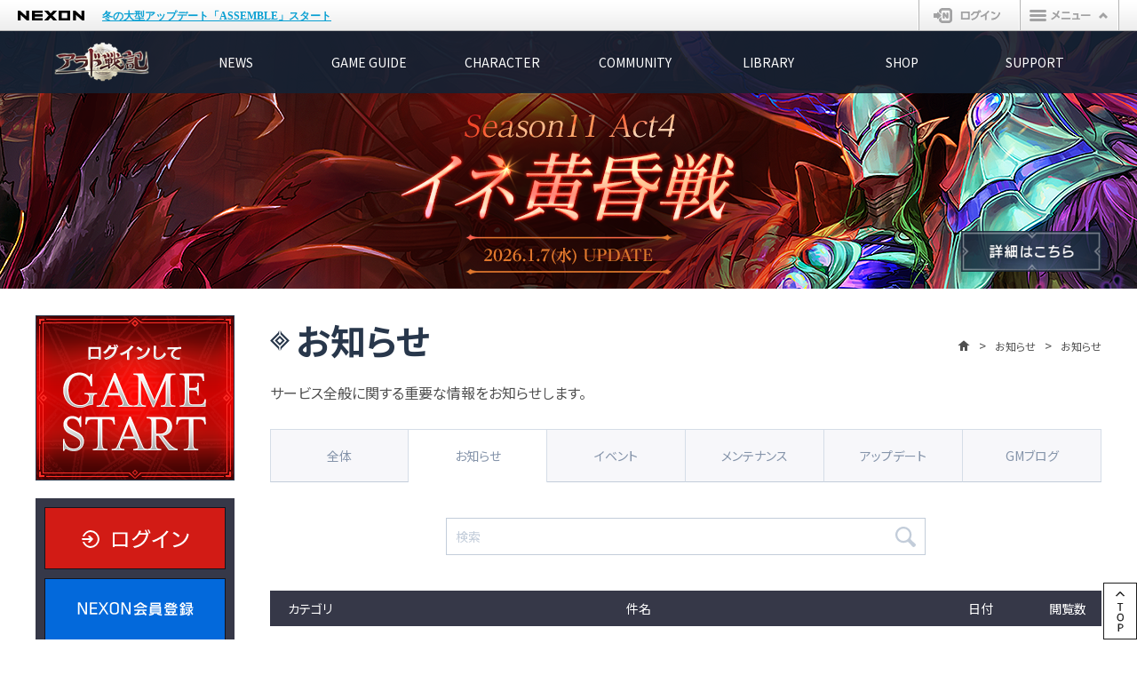

--- FILE ---
content_type: text/html; charset=utf-8
request_url: https://arad.nexon.co.jp/news/notice.aspx?p=4
body_size: 34370
content:


<!doctype html>
<html lang="ja">
<head>
    <meta charset="utf-8">
    
    <meta name="description" content="アラド戦記のお知らせは、重要な最新情報、アップデート、メンテナンス通知を迅速に提供し、プレイヤーにゲーム関連の新しいニュースを知らせます。ゲーム体験向上のための必要情報を提供します。">
    <meta name="keywords" content="お知らせ,オンラインゲーム,アラド戦記,arad,ネクソン,nexon">
    <meta name="robots" content="index,follow">


    <meta name="viewport" content="width=device-width,user-scalable=yes,initial-scale=1.0">

    
    <title>お知らせ | お知らせ | アラド戦記 - 公式サイト</title>

    <link rel="shortcut icon" href="https://static.nexon.co.jp/arad03/common/arad_favi.ico">

    <!-- css common -->
    <link rel="stylesheet" href="https://imgfiles.nexon.co.jp/nxqj/gnb/css/gnb_cdn_http_white.css">
    <link rel="preconnect" href="https://fonts.gstatic.com">
    <link rel="stylesheet" href="https://fonts.googleapis.com/css2?family=Noto+Sans+JP:wght@400;500;700&display=swap">
    <link rel="stylesheet" href="/content/common.css">

    
    <link rel="stylesheet" type="text/css" href="/content/news.css">


    <!-- js common -->
    <script src="https://static.nexon.co.jp/global/lib/jquery/2.1.4/jquery-2.1.4.min.js"></script>
    <script src="https://static.nexon.co.jp/global/lib/jquery.plugin/swiper/8.4.5/swiper-bundle.min.js"></script>
    <script src="/scripts/common.js"></script>
    
    <script src="https://ssl.nexon.com/s1/da/a2s.js"></script>
    <script>
        $(function () { $h.a2s.setClickLog(); })
    </script>
    
        <script src="https://imgfiles.nexon.co.jp/nxqj/gnb/js/gnb_gtm.js"></script>
        
    <!-- Google tag (gtag.js) -->
    <script async src="https://www.googletagmanager.com/gtag/js?id=AW-17120575036"></script>
    <script>
        window.dataLayer = window.dataLayer || [];
        function gtag() { dataLayer.push(arguments); }
        gtag('js', new Date());

        gtag('config', 'AW-17120575036');
    </script>
    

    
<script src="https://platform.nexon.co.jp/Auth/NGM/JS/NGMModuleInfo.js" type="text/javascript"></script>
<script src="https://platform.nexon.co.jp/Auth/NGM/JS/npf_ngm.js" type="text/javascript"></script>
<script src="https://platform.nexon.co.jp/Auth/js/npf_auth_c.js" type="text/javascript"></script>

<script type="text/javascript">
    var ngm_key;
    var game_quick = function () {

    
    alert('ゲームをプレイするにはログインが必要です。\nログインページに移動します。');
    var loginBtnUrl = $('#login-btn').attr('href');
    location.href = loginBtnUrl;
    return false;
    

        try {
            var displayModalPlugin = $(".l-modal > .message")[0] ? true : false;
            if (displayModalPlugin) {
                var datenow = new Date();
                var mcookieslist = document.cookie.split(";");
                document.cookie = "ngmclick=" + datenow + "; path=/; max-age=300;";
                for (var i in mcookieslist) {
                    var cookievalue = mcookieslist[i].split("=");
                    if (cookievalue.length > 1 && cookievalue[0].replace(" ", "") == "ngmclick") {
                        var clicktime = new Date(cookievalue[1]);
                        var checkdate = new Date();
                        checkdate.setMinutes(checkdate.getMinutes() + 5);
                        if (clicktime < checkdate) {
                            document.cookie = "ngmclick=; max-age=0;"
                            modalMessage();
                            break;
                        }
                    }
                }
            }
        } catch (Ex) { }

        game_quick2();
    }

    var game_quick2 = function () {
        try { _uiconv.push({ 'id': 'gamestart_arad', 'lg_id': ''}); } catch (e) { }

        

        ifrm_h01.location.href = '/launcher/game/GameStart.aspx'
    }

    var lp_game_quick = function () {
        game_quick();
    }
</script>


    <!-- SNS -->
    <meta property="og:title" content="アラド戦記 - 公式サイト">
    <meta property="og:type" content="website">
    <meta property="og:url" content="https://arad.nexon.co.jp/">
    <meta property="og:image" content="https://static.nexon.co.jp/arad/ver2023/common/tw.jpg">
    <meta property="og:site_name" content="アラド戦記 - 公式サイト">
    <meta property="og:description" content="限界知らずの豪快さ！オンラインアクションRPGの最高峰を体験せよ！ オンラインゲームの株式会社ネクソンが運営するアクションRPGアラド戦記の公式サイト。">
    <meta name="twitter:card" content="summary_large_image">
    <meta name="twitter:site" content="@DJ_BROTHERS5">
</head>
<body class="nexon">
    
  <!-- Google Tag Manager -->
  <noscript><iframe src="https://www.googletagmanager.com/ns.html?id=GTM-TFJ25H" height="0" width="0" style="display:none;visibility:hidden"></iframe></noscript>
  <script>(function(w,d,s,l,i){w[l]=w[l]||[];w[l].push({'gtm.start':new Date().getTime(),event:'gtm.js'});var f=d.getElementsByTagName(s)[0],j=d.createElement(s),dl=l!='dataLayer'?'&l='+l:'';j.async=true;j.src='https://www.googletagmanager.com/gtm.js?id='+i+dl;f.parentNode.insertBefore(j,f);})(window,document,'script','dataLayer','GTM-TFJ25H');</script>
  <noscript><iframe src="https://www.googletagmanager.com/ns.html?id=GTM-TT89PKW" height="0" width="0" style="display:none;visibility:hidden"></iframe></noscript> 
  <script>(function (w, d, s, l, i) { w[l] = w[l] || []; w[l].push({ 'gtm.start': new Date().getTime(), event: 'gtm.js' }); var f = d.getElementsByTagName(s)[0], j = d.createElement(s), dl = l != 'dataLayer' ? '&l=' + l : ''; j.async = true; j.src = 'https://www.googletagmanager.com/gtm.js?id=' + i + dl; f.parentNode.insertBefore(j, f); })(window, document, 'script', 'dataLayer', 'GTM-TT89PKW');</script>
  <script>(function (w, d, s, l, i) { w[l] = w[l] || []; w[l].push({ 'gtm.start': new Date().getTime(), event: 'gtm.js' }); var f = d.getElementsByTagName(s)[0], j = d.createElement(s), dl = l != 'dataLayer' ? '&l=' + l : ''; j.async = true; j.src = 'https://www.googletagmanager.com/gtm.js?id=' + i + dl; f.parentNode.insertBefore(j, f); })(window, document, 'script', 'dataLayer', 'GTM-PWP6FF9H');</script>
<noscript><iframe src="https://www.googletagmanager.com/ns.html?id=GTM-PWP6FF9H" height="0" width="0" style="display:none;visibility:hidden"></iframe></noscript>

  <!-- End Google Tag Manager -->
    <!-- GNB -->
    
  <div id="gnb-container"></div>
  <script async>WriteGNB(true, false, '', '/login/logoutprocess.aspx');</script>
    <!-- /GNB -->

    <div class="l-wrapper">
        <header class="l-sub-header">
            <div class="common-inner">

                
<div class="gnav">
    <div class="gnav__inner">
        <div class="gnav__logo">
            <h1><a href="/"><span class="hide">アラド戦記</span></a></h1>

            
                <div class="login btn"><a href="https://jp.nexon.com/signin/login/?gm=arad&redirect=http%3a%2f%2farad.nexon.co.jp%2fnews%2fnotice.aspx%3fp%3d4"><span class="hide">ログイン</span></a></div>
            
            

            <div class="btn-sp-menu">
                <span></span>
                <span></span>
                <span></span>
            </div>

        </div>
        <nav class="gnav__main">
            <ul class="category-list">
                <li class="category news current">
                    <a href="/news/all.aspx" class="main-menu">NEWS</a>
                    <ul class="sub-menu">
                        <li><a href="/news/all.aspx" class="js-hover ">全体</a></li>
                        <li><a href="/news/notice.aspx" class="js-hover current">お知らせ</a></li>
                        <li><a href="/news/event.aspx" class="js-hover ">イベント</a></li>
                        <li><a href="/news/maintenance.aspx" class="js-hover ">メンテナンス</a></li>
                        <li><a href="/news/update.aspx" class="js-hover ">アップデート</a></li>
                        <li><a href="/news/gmblog.aspx" class="js-hover ">GMブログ</a></li>
                    </ul>
                </li> 
                <li class="category gameguide ">
                    <a href="/gameguide/about.aspx" class="main-menu">GAME GUIDE</a>
                    <ul class="sub-menu">
                        <li><a href="/gameguide/about.aspx" class="js-hover ">アラド戦記とは</a></li>
                        <li><a href="/gameguide/beginner/guide_list.aspx" class="js-hover ">初心者ガイド</a></li>
                        <li><a href="/gameguide/returnee/guide_list.aspx" class="js-hover ">復帰者ガイド</a></li>
                        <li><a href="/gameguide/buffer_guide.aspx" class="js-hover ">バッファーガイド</a></li>
                        <li><a href="/campaign/202308/seria_newbie.aspx" class="js-hover ">セリアの歓迎：新規</a></li>
                        <li><a href="/campaign/202308/seria_return.aspx" class="js-hover ">セリアの歓迎：復帰</a></li>
                    </ul>
                </li> 
                <li class="category character ">
                    <a href="/character/all.aspx" class="main-menu">CHARACTER</a>
                    <ul class="sub-menu">
                        <li><a href="/character/all.aspx" class="js-hover ">一覧</a></li>
                        <li><a href="/character/ghostknight_m.aspx" class="js-hover ">鬼剣士 (男)</a></li>
                        <li><a href="/character/ghostknight_f.aspx" class="js-hover ">鬼剣士 (女)</a></li>
                        <li><a href="/character/fighter_m.aspx" class="js-hover ">格闘家 (男)</a></li>
                        <li><a href="/character/fighter_f.aspx" class="js-hover ">格闘家 (女)</a></li>
                        <li><a href="/character/gunner_m.aspx" class="js-hover ">ガンナー (男)</a></li>
                        <li><a href="/character/gunner_f.aspx" class="js-hover ">ガンナー (女)</a></li>
                        <li><a href="/character/magician_m.aspx" class="js-hover ">メイジ (男)</a></li>
                        <li><a href="/character/magician_f.aspx" class="js-hover ">メイジ (女)</a></li>
                        <li><a href="/character/priest_m.aspx" class="js-hover ">プリースト (男)</a></li>
                        <li><a href="/character/priest_f.aspx" class="js-hover ">プリースト (女)</a></li>
                        <li><a href="/character/thief_f.aspx" class="js-hover ">シーフ</a></li>
                        <li><a href="/character/darkknight_m.aspx" class="js-hover ">ダークナイト</a></li>
                        <li><a href="/character/creator_f.aspx" class="js-hover ">クリエイター</a></li>
                        <li><a href="/character/knight_f.aspx" class="js-hover ">ナイト</a></li>
                        <li><a href="/character/demoniclancer_m.aspx" class="js-hover ">魔槍士</a></li>
                        <li><a href="/character/gunblader_m.aspx" class="js-hover ">ガンブレーダー</a></li>
                        <li><a href="/character/archer_f.aspx" class="js-hover " target="_top">アーチャー</a></li>
                    </ul>
                </li>  
                <li class="category community ">
                    <a href="/community/pvpranking_tier.aspx" class="main-menu">COMMUNITY</a>
                    <ul class="sub-menu">
                        <li><a href="/community/pvpranking_tier.aspx" class="js-hover ">決闘ランキング</a></li>
                        <li><a href="/community/fame_ranking.aspx" class="js-hover ">名声値ランキング</a></li>
                        <li><a href="/community/community_point.aspx" class="js-hover ">コミュニティポイント</a></li>
                        <li><a href="/community/discord.aspx" class="js-hover ">公式Discordサーバー</a></li>
                    </ul>
                </li>                            
                <li class="category library ">
                    <a href="/library/download.aspx" class="main-menu">LIBRARY</a>
                    <ul class="sub-menu">
                        <li><a href="/library/download.aspx" class="js-hover ">ゲームダウンロード</a></li>
                        <li><a href="/library/movie.aspx" class="js-hover ">ムービー</a></li>
                        <li><a href="/library/wallpaper.aspx" class="js-hover ">壁紙</a></li>
                        <li><a href="/library/comic.aspx" class="js-hover ">コミック</a></li>
                        <li><a href="/library/update.aspx" class="js-hover ">アップデートヒストリー</a></li>
                    </ul>
                </li>    
                <li class="category shop ">
                    <a href="/shop/randomitem.aspx" class="main-menu">SHOP</a>
                    <ul class="sub-menu">
                        <li><a href="/shop/randomitem.aspx" class="js-hover ">ランダム型アイテム</a></li>
                    </ul>
                </li> 
                <li class="category support ">
                    <a href="/support/disconnect_report_regist.aspx" class="main-menu">SUPPORT</a>
                    <ul class="sub-menu">
                        <li><a href="https://support.nexon.co.jp/category/show/3" class="js-hover " target="_blank">よくある質問</a></li>
                        <li><a href="https://jp.nexon.com/support/inquiry/?gm=arad" class="js-hover " target="_blank">お問い合わせ</a></li>
                        <li><a href="/support/disconnect_report_regist.aspx" class="js-hover ">停止ID調査申請</a></li>
                        <li><a href="/support/goblinoff.aspx" class="js-hover ">ゴブリンパッド解除</a></li>
                        <li><a href="/support/coupon.aspx" class="js-hover ">アイテムクーポン</a></li>
                        <li><a href="/support/reward.aspx" class="js-hover ">報酬アイテム</a></li>
                        <li><a href="/support/enquete.aspx" class="js-hover ">アンケート</a></li>
                        <li><a href="/support/entry.aspx" class="js-hover ">応募</a></li>
                    </ul>
                </li> 
            </ul>
        </nav>
    </div>
</div>

                <div class="sub-header-main">

                    <div class="sub-header-main__inner">

                        <div class="update-detail">
                            <h2 class="hide">Season11 Act 4.イネ黄昏戦</h2>
                            
                            <div class="update-detail__link btn"><a href="/update/season11_act4/"><span>詳細はこちら</span></a></div>
                            
                        </div>

                    </div>

                    <div class="update-image-area">
    <div class="update-image-area__img pc" style="background-image: url(https://static.nexon.co.jp/arad/notice/2026/0107/S11A4/bg_260107_season11act4.png );"></div>
    <div class="update-image-area__img sp" style="background-image: url(https://static.nexon.co.jp/arad/notice/2026/0107/S11A4/header_260107_season11act4.png);"></div>
</div>


                </div>

            </div>

        </header>

        <main class="l-sub-main">
            <div class="l-sub-main__inner">
                
    <article>
        <div class="ttl-area">
            <h2 class="ttl-area__ttl">お知らせ</h2>

            
<ul class="ttl-area__breadcrumb">
    <li class="home"><a href="/"><span class="hide">home</span></a></li>
    
    <li><a href="/news/all.aspx">お知らせ</a></li>
    
    <li><span>お知らせ</span></li>
</ul>

        </div>
        <p class="desc-area">サービス全般に関する重要な情報をお知らせします。</p>

        

<ul class="tab">
    <li class="tab__item btn "><a href="/news/all.aspx">全体</a></li>
    <li class="tab__item btn current"><a href="/news/notice.aspx">お知らせ</a></li>
    <li class="tab__item btn "><a href="/news/event.aspx">イベント</a></li>
    <li class="tab__item btn "><a href="/news/maintenance.aspx">メンテナンス</a></li>
    <li class="tab__item btn "><a href="/news/update.aspx">アップデート</a></li>
    <li class="tab__item btn "><a href="/news/gmblog.aspx">GMブログ</a></li>
</ul>


<!--search-->
<script type="text/javascript">
  function bbs_search() {
    var searchword = $("#contents_main_ucNewsList_ucSearch_txtSearch").val().replace(/(^\s+)|(\s+$)/g, "");
    if (searchword == '' || searchword == '検索') {
      alert('検索内容を入力してください。');
      return false;
    }
    if (searchword.length < 2) {
      alert('検索する単語は2文字以上にしてください。');
      return false;
    }
  }
</script>

<div id="contents_main_ucNewsList_ucSearch_pnlSearch" onkeypress="javascript:return WebForm_FireDefaultButton(event, &#39;contents_main_ucNewsList_ucSearch_BtnSearch&#39;)">
	
    <form method="post" action="./notice.aspx?p=4" id="form1">
	<div class="aspNetHidden">
	<input type="hidden" name="__EVENTTARGET" id="__EVENTTARGET" value="" />
	<input type="hidden" name="__EVENTARGUMENT" id="__EVENTARGUMENT" value="" />
	<input type="hidden" name="__VIEWSTATE" id="__VIEWSTATE" value="1fquYcMCfNfaxOVqNxNMsyZadl1TsnNrr/YXnu/vz1X0xYya9mdHmyzmnG2bpTkPr1Hw9wumro+tSlarxJcRF1gxYTnrwEx3X4gtJ4o3pnjwWizthbmymedpPbijvGiPKmNw0+x+dfjSonQS3fvibze4z4lggsusl0wz98QE0Ekkg0GLhK89zZLhWzHQfUdD8Smx9FXzGIILqDdn1Mne0g==" />
	</div>
	
<script type="text/javascript">
//<![CDATA[
var theForm = document.forms['form1'];
	if (!theForm) {
    theForm = document.form1;
}
	function __doPostBack(eventTarget, eventArgument) {
    if (!theForm.onsubmit || (theForm.onsubmit() != false)) {
        theForm.__EVENTTARGET.value = eventTarget;
        theForm.__EVENTARGUMENT.value = eventArgument;
        theForm.submit();
    }
}
	//]]>
</script>

	
<script src="/WebResource.axd?d=pynGkmcFUV13He1Qd6_TZNq2cvPN_ojRiX-XLAdCKYA43v7eJELOMDwvsYl6eYC3P4MfHYgUQB9OVXai8RB52A2&amp;t=638901865900000000" type="text/javascript"></script>

	<div class="aspNetHidden">

		<input type="hidden" name="__VIEWSTATEGENERATOR" id="__VIEWSTATEGENERATOR" value="172540E9" />
		<input type="hidden" name="__EVENTVALIDATION" id="__EVENTVALIDATION" value="iDC6ugoCnoNg5IgQKqC9ou/fezxJZSK2GNH+4KJnZWsQER8seQysIgPDJqAUbcpp1rN6m+WqPh8qsYJbxIQ0WeqgDpUbuxp6Vurgo7Na8zkfk7Mk4bka+l1xt+x/fcd+/0DHp8+6LWAXQGeT6OKiJsuMELNcsj/Vtu0UpaDxUcI=" />
	</div>	
        <input type="hidden" name="ctl00$contents_main$ucNewsList$ucSearch$hidCategory" id="contents_main_ucNewsList_ucSearch_hidCategory" value="1" />        
        <div class="search">
            <input name="ctl00$contents_main$ucNewsList$ucSearch$txtSearch" type="text" id="contents_main_ucNewsList_ucSearch_txtSearch" placeholder="検索" autocomplete="off" />
            <a onclick="return bbs_search();" id="contents_main_ucNewsList_ucSearch_BtnSearch" class="search__btn js-hover" href="javascript:__doPostBack(&#39;ctl00$contents_main$ucNewsList$ucSearch$BtnSearch&#39;,&#39;&#39;)"><span class="hide">検索</span></a>
        </div>
    </form>

</div>


<ul class="news-list-category">
    <li class="news-list-category__item">カテゴリ</li>
    <li class="news-list-category__item">件名</li>
    <li class="news-list-category__item">日付</li>
    <li class="news-list-category__item">閲覧数</li>
</ul>
    

<ul class="news-list">
                
    <li class="news-list__item ">
        <p class="icon news"><span>お知らせ</span></p>
        <p class="subject"><a href="./notice_view.aspx?no=25216">【一部修正：10/29】セリアの定着支援パッケージ</a></p>
        <p class="date">2025-03-26</p>
        <p class="pv">3486</p>
    </li>
                
    <li class="news-list__item ">
        <p class="icon news"><span>お知らせ</span></p>
        <p class="subject"><a href="./notice_view.aspx?no=25201">開発者ノート vol.22</a></p>
        <p class="date">2025-03-21</p>
        <p class="pv">6021</p>
    </li>
                
    <li class="news-list__item ">
        <p class="icon news"><span>お知らせ</span></p>
        <p class="subject"><a href="./notice_view.aspx?no=25195">3月26日メンテナンスにおける注意事項のお知らせ</a></p>
        <p class="date">2025-03-17</p>
        <p class="pv">2573</p>
    </li>
                
    <li class="news-list__item ">
        <p class="icon news"><span>お知らせ</span></p>
        <p class="subject"><a href="./notice_view.aspx?no=25191">マイレージポイントリセット日時のお知らせ</a></p>
        <p class="date">2025-03-17</p>
        <p class="pv">558</p>
    </li>
                
    <li class="news-list__item ">
        <p class="icon news"><span>お知らせ</span></p>
        <p class="subject"><a href="./notice_view.aspx?no=25188">Season11 重泉 THE NEW WAVE　キャンペーン</a></p>
        <p class="date">2025-03-12</p>
        <p class="pv">5248</p>
    </li>
                
    <li class="news-list__item ">
        <p class="icon news"><span>お知らせ</span></p>
        <p class="subject"><a href="./notice_view.aspx?no=25183">アメイジングボックス更新</a></p>
        <p class="date">2025-03-12</p>
        <p class="pv">1592</p>
    </li>
                
    <li class="news-list__item ">
        <p class="icon news"><span>お知らせ</span></p>
        <p class="subject"><a href="./notice_view.aspx?no=25160">ダルビのル・スーベニアコレクション　第二章</a></p>
        <p class="date">2025-02-26</p>
        <p class="pv">2039</p>
    </li>
                
    <li class="news-list__item ">
        <p class="icon news"><span>お知らせ</span></p>
        <p class="subject"><a href="./notice_view.aspx?no=25152">「エル」と一緒に重泉プレビュー！</a></p>
        <p class="date">2025-02-25</p>
        <p class="pv">2275</p>
    </li>
                
    <li class="news-list__item ">
        <p class="icon news"><span>お知らせ</span></p>
        <p class="subject"><a href="./notice_view.aspx?no=25150">【2月26日より順次適用】3月26日(水)アップデートにおける各種変更内容のお知らせ</a></p>
        <p class="date">2025-02-19</p>
        <p class="pv">4788</p>
    </li>
                
    <li class="news-list__item ">
        <p class="icon news"><span>お知らせ</span></p>
        <p class="subject"><a href="./notice_view.aspx?no=25145">現在確認されている問題について</a></p>
        <p class="date">2025-02-13</p>
        <p class="pv">1121</p>
    </li>
                
    <li class="news-list__item ">
        <p class="icon news"><span>お知らせ</span></p>
        <p class="subject"><a href="./notice_view.aspx?no=25141">現在確認されている問題の修正について</a></p>
        <p class="date">2025-02-05</p>
        <p class="pv">1010</p>
    </li>
                
    <li class="news-list__item ">
        <p class="icon news"><span>お知らせ</span></p>
        <p class="subject"><a href="./notice_view.aspx?no=25139">現在確認されている問題の修正について</a></p>
        <p class="date">2025-02-05</p>
        <p class="pv">814</p>
    </li>
                
    <li class="news-list__item ">
        <p class="icon news"><span>お知らせ</span></p>
        <p class="subject"><a href="./notice_view.aspx?no=25137">現在確認されている問題について</a></p>
        <p class="date">2025-02-05</p>
        <p class="pv">917</p>
    </li>
                
    <li class="news-list__item ">
        <p class="icon news"><span>お知らせ</span></p>
        <p class="subject"><a href="./notice_view.aspx?no=25125">ゲーム内での不正行為への対応について</a></p>
        <p class="date">2025-02-04</p>
        <p class="pv">690</p>
    </li>
                
    <li class="news-list__item ">
        <p class="icon news"><span>お知らせ</span></p>
        <p class="subject"><a href="./notice_view.aspx?no=25118">激波！女格闘家パッケージ</a></p>
        <p class="date">2025-01-22</p>
        <p class="pv">2833</p>
    </li>
                
    <li class="news-list__item ">
        <p class="icon news"><span>お知らせ</span></p>
        <p class="subject"><a href="./notice_view.aspx?no=25115">アラドパス2025シーズン1</a></p>
        <p class="date">2025-01-22</p>
        <p class="pv">2608</p>
    </li>
                
    <li class="news-list__item ">
        <p class="icon news"><span>お知らせ</span></p>
        <p class="subject"><a href="./notice_view.aspx?no=25105">開発者ノートvol.21</a></p>
        <p class="date">2025-01-17</p>
        <p class="pv">3103</p>
    </li>
                
    <li class="news-list__item ">
        <p class="icon news"><span>お知らせ</span></p>
        <p class="subject"><a href="./notice_view.aspx?no=25097">2024 ARAD AWARDS　受賞者の報酬配布に関して</a></p>
        <p class="date">2025-01-08</p>
        <p class="pv">813</p>
    </li>
                
    <li class="news-list__item ">
        <p class="icon news"><span>お知らせ</span></p>
        <p class="subject"><a href="./notice_view.aspx?no=25096">[1/22 更新] アメイジングボックス更新</a></p>
        <p class="date">2025-01-08</p>
        <p class="pv">2159</p>
    </li>
                
    <li class="news-list__item ">
        <p class="icon news"><span>お知らせ</span></p>
        <p class="subject"><a href="./notice_view.aspx?no=25087">ゲーム内での不正行為への対応について</a></p>
        <p class="date">2025-01-07</p>
        <p class="pv">636</p>
    </li>
    
</ul>

<div class="pager">
    <div class="pager__first btn"><a href= "/news/notice.aspx"><span class="hide">最初へ</span></a></div>
    <div class="pager__prev btn "><a href="/news/notice.aspx"><span class="hide">前へ</span></a></div>

    <ol class="pager__list">
        <li class="btn  "><a href="/news/notice.aspx" >1</a></li><li class="btn  "><a href="/news/notice.aspx?p=2" >2</a></li><li class="btn  "><a href="/news/notice.aspx?p=3" >3</a></li><li class="btn current "><a href="/news/notice.aspx?p=4" >4</a></li><li class="btn  "><a href="/news/notice.aspx?p=5" >5</a></li>
    </ol>

    <div class="pager__next btn "><a href="/news/notice.aspx?p=6"><span class="hide">次へ</span></a></div>
    <div class="pager__last btn"><a href="/news/notice.aspx?p=185"><span class="hide">最後へ</span></a></div>
</div>


    </article>

    
                

<div class="l-side-area">

    
    
    <script type="text/javascript">
        var clickLoginBtn = function () {
            try{
                _uiconv.push({ 'id': 'web_login_arad', 'lg_id': '' });
            } catch (e) { }
            return true;
        }

        var openidLogin = function () {
            try{
                _uiconv.push({ 'id': 'web_login_arad', 'lg_id': '' });
            } catch (e) { }
            return true;
        }
    </script>

    <div class="login-area">
        <div class="login-area__gamestart gs-login btn"><a href="#" onclick="game_quick();return false;"><span>ログインしてGAME START</span></a></div>

        <div class="login-area__logout">
            <div class="btn-link login btn"><a href="https://jp.nexon.com/signin/login/?gm=arad&redirect=http%3a%2f%2farad.nexon.co.jp%2fnews%2fnotice.aspx%3fp%3d4" onclick="return clickLoginBtn();" id="login-btn"><span>ログイン</span></a></div>
            <div class="btn-link reg btn"><a href="https://jp.nexon.com/regist/?gm=arad" onclick="_uiconv.push({ 'id': 'idregist_arad', 'lg_id': '' });" target="_blank"><span>NEXON会員登録</span></a></div>
        </div>
    </div>





    <div class="sidemenu">
        
    <h3 class="sidemenu__sttl">お知らせ</h3>
    <ul class="sidemenu__list">
        <li class=""><a href="/news/all.aspx">全体</a></li>
        <li class="current"><a href="/news/notice.aspx">お知らせ</a></li>
        <li class=""><a href="/news/event.aspx">イベント</a></li>
        <li class=""><a href="/news/maintenance.aspx">メンテナンス</a></li>
        <li class=""><a href="/news/update.aspx">アップデート</a></li>
        <li class=""><a href="/news/gmblog.aspx">GMブログ</a></li>
    </ul>













        

<script>
    $(function () {
        // UserInsight
        $('.ui-common-download').on('click', function () {
            try {
                _uiconv.push({ 'id': 'common_arad', 'lg_id': '', 'free_1': 'download', 'free_2': 'btn' });
            } catch (e) {
            }
        });

        $('.ui-common-reward').on('click', function () {
            try {
                _uiconv.push({ 'id': 'common_arad', 'lg_id': '', 'free_1': 'reward', 'free_2': 'btn' });
            } catch (e) {
            }
        });

        $('.ui-common-community_point').on('click', function () {
            try {
                _uiconv.push({ 'id': 'common_arad', 'lg_id': '', 'free_1': 'community_point', 'free_2': 'btn' });
            } catch (e) {
            }
        });

        $('.ui-common-entry').on('click', function () {
            try {
                _uiconv.push({ 'id': 'common_arad', 'lg_id': '', 'free_1': 'entry', 'free_2': 'btn' });
            } catch (e) {
            }
        });

        $('.ui-common-enquete').on('click', function () {
            try {
                _uiconv.push({ 'id': 'common_arad', 'lg_id': '', 'free_1': 'enquete', 'free_2': 'btn' });
            } catch (e) {
            }
        });

        $('.ui-common-onetimepassword').on('click', function () {
            try {
                _uiconv.push({ 'id': 'common_arad', 'lg_id': '', 'free_1': 'onetimepassword', 'free_2': 'btn' });
            } catch (e) {
            }
        });

        $('.ui-common-netcafe').on('click', function () {
            try {
                _uiconv.push({ 'id': 'common_arad', 'lg_id': '', 'free_1': 'netcafe', 'free_2': 'btn' });
            } catch (e) {
            }
        });
    });
</script>
<ul class="sidemenu-other">
    <li class="sidemenu-other__item btn game-dl"><a href="/library/download.aspx" class="ui-common-download"><span>ゲームダウンロード</span></a></li>
    <li class="sidemenu-other__item btn n-point"><a href="https://jp.nexon.com/point/" target="_blank"><span>NEXONポイントチャージ</span></a></li>
    <li class="sidemenu-other__item btn reward"><a href="/support/reward.aspx" class="ui-common-reward"><span>報酬アイテム</span></a></li>
    <li class="sidemenu-other__item btn c-point"><a href="/community/community_point.aspx" class="ui-common-community_point"><span>コミュニティポイント</span></a></li>
    <li class="sidemenu-other__item btn app"><a href="/support/entry.aspx" class="ui-common-entry"><span>応募</span></a></li>
    <li class="sidemenu-other__item btn survey"><a href="/support/enquete.aspx" class="ui-common-enquete"><span>アンケート</span></a></li>
    <li class="sidemenu-other__item btn otp"><a href="https://arad.nexon.co.jp/news/notice_view.aspx?no=2984" target="_self" class="ui-common-onetimepassword"><span>ワンタイムパスワード特典</span></a>
</ul>

    </div>

</div>

            </div>

		    <div class="btn-pgtp-area">
			    <div class="btn-pgtp-area__btn fixed btn"><a href="#" class="js-scroll-top"><span class="hide">上へ戻る</span></a></div>
		    </div>	

        </main>

        
<footer class="l-footer">
    <ul>
<li><a href="https://www.nexon.co.jp/" target="_blank">運営会社</a></li>
<li><a href="https://jp.nexon.com/rule/agreement.aspx">利用規約</a></li>
<li><a href="https://www.nexon.co.jp/privacypolicy/" target="_blank">プライバシーポリシー</a></li>
<li><a href="https://jp.nexon.com/rule/tokusyo.aspx">特定商取引法に基づく表記</a></li>
<li><a href="https://jp.nexon.com/rule/settlement.aspx">資金決済法に基づく表記</a></li>
<li><a href="https://jp.nexon.com/rule/copyright.aspx">著作権ガイドライン</a></li>
<li><a href="https://jp.nexon.com/rule/customer-harassment">カスタマーハラスメント対応方針</a></li>
<li><a href="https://www.nexon.co.jp/ir/" target="_blank">IR情報</a></li>
<li><a href="https://recruit.nexon.co.jp/" target="_blank">採用情報</a></li>
</ul>

    <p class="link-nexon"><a href="https://jp.nexon.com/" target="_blank">オンラインゲームはネクソン</a></p>
    <p class="copy">&copy; 2009 NEOPLE Inc. and NEXON Co., Ltd. All Rights Reserved.</p>
    <div class="logo-nexon"><span class="hide">NEXON</span></div>

</footer>

        
<div class="l-modal">

    <div class="modal youtube">
        <div class="modal__inner">
            <div class="modal__body">
                <div class="youtube-player"></div>
                <div class="close btn"><button class="js-hover" onclick="javascript:modalClose();"><span class="hide">×</span></button></div>
            </div>
        </div>
    </div>

    <div class="modal message">
        <div class="modal__inner">
            <div class="modal__body">
                <div class="common-message">
                    <h2>ゲームの起動を待っています</h2>
                    <p>しばらく待ってもゲームが自動的に起動されない場合は、<a href="/library/download.aspx">専用プラグイン</a>をインストールしてください。<br>
                    専用プラグインをインストールしても問題が解決しない場合は、<a href="https://jp.nexon.com/support" target="_blank">サポート</a>までお問い合わせください。</p>
                </div>
                <div class="close btn"><button class="js-hover" onclick="javascript:modalClose();"><span class="hide">×</span></button></div>
            </div>
        </div>
    </div> 

    

    
</div>


        <iframe id="ifrm_h01" name="ifrm_h01" title="gamestart" style="display: none;" src="about:blank"></iframe>
        
        

    </div>
</body>
</html>


--- FILE ---
content_type: text/css
request_url: https://arad.nexon.co.jp/content/news.css
body_size: 19693
content:
@charset "UTF-8";
/******************************************************************************
contents
******************************************************************************/
.tab {
  display: flex;
  padding-bottom: 40px;
}
.tab__item {
  position: relative;
  width: 156px;
  height: 0;
  padding-top: 60px;
}
.tab__item a, .tab__item span {
  display: flex;
  justify-content: center;
  align-items: center;
  background: #f7f7fa;
  color: #8594aa;
  border-top: 1px solid #d5dde7;
  border-right: 1px solid #d5dde7;
  border-bottom: 1px solid #c3cdda;
  transition: all 0.3s linear;
  font-size: 14px;
}
.tab__item a.is-hover, .tab__item span.is-hover {
  background: #ebebf3;
}
.tab__item a::after, .tab__item span::after {
  content: "";
  position: absolute;
  top: 0;
  left: 0;
  width: 100%;
  height: 0;
  padding-top: 1px;
  background: #fff;
}
.tab__item:first-child a {
  border-left: 1px solid #d5dde7;
}
.tab__item.current a {
  background: #fff;
  border-bottom: none;
}
.tab__item.current a::after {
  content: none;
}

.search {
  position: relative;
  width: 540px;
  height: 0;
  margin: 0 auto 40px;
  padding-top: 40px;
  border: 1px solid #c3cdda;
}
.search input {
  display: block;
  position: absolute;
  top: 0;
  left: 0;
  width: 100%;
  height: 100%;
  padding: 0 40px 0 10px;
  border: none;
  appearance: none;
  color: #505050;
  font-size: 14px;
}
.search__btn {
  display: block;
  position: absolute;
  top: 9px;
  right: 10px;
  width: 23px;
  height: 0;
  padding: 23px 0 0 0;
}
.search__btn::before, .search__btn::after {
  content: "";
  position: absolute;
  top: 0;
  left: 0;
  width: 100%;
  height: 100%;
  transition: all 0.1s linear;
}
.search__btn::before {
  background: url(https://static.nexon.co.jp/arad/ver2023/common//icon_search_hover.svg) no-repeat 0 0/100% 200%;
}
.search__btn::after {
  opacity: 0;
  background: url(https://static.nexon.co.jp/arad/ver2023/common//icon_search_hover.svg) no-repeat 0 bottom/100% 200%;
}
.search__btn.is-hover::before {
  opacity: 0;
}
.search__btn.is-hover::after {
  opacity: 1;
}

.txt-error {
  padding-top: 50px;
  text-align: center;
  font-size: 18px;
  color: #505050;
}

.news-list-category {
  display: flex;
  background: #363848;
}
.news-list-category__item {
  display: flex;
  height: 40px;
  justify-content: center;
  align-items: center;
  text-align: center;
  color: #fff;
}
.news-list-category__item:nth-child(1) {
  width: 90px;
}
.news-list-category__item:nth-child(2) {
  width: 650px;
}
.news-list-category__item:nth-child(3) {
  width: 120px;
}
.news-list-category__item:nth-child(4) {
  width: 76px;
}

.news-list__item {
  display: flex;
  flex-wrap: nowrap;
  padding: 18px 0;
  border-bottom: 1px solid #e1e1e1;
}
.news-list__item .icon {
  position: relative;
  width: 90px;
  height: 0;
  margin-right: 20px;
  padding-top: 20px;
}
.news-list__item .icon span {
  display: flex;
  justify-content: center;
  align-items: center;
  position: absolute;
  top: 0;
  left: 0;
  width: 100%;
  height: 100%;
  font-size: 12px;
  letter-spacing: -0.01em;
  color: #fff;
}
.news-list__item .icon.maintenance {
  background: url(https://static.nexon.co.jp/arad/ver2023/common/icon_news_bg_maintenance.svg) no-repeat 0 0/contain;
}
.news-list__item .icon.event {
  background: url(https://static.nexon.co.jp/arad/ver2023/common/icon_news_bg_event.svg) no-repeat 0 0/contain;
}
.news-list__item .icon.update {
  background: url(https://static.nexon.co.jp/arad/ver2023/common/icon_news_bg_update.svg) no-repeat 0 0/contain;
}
.news-list__item .icon.news {
  background: url(https://static.nexon.co.jp/arad/ver2023/common/icon_news_bg_news.svg) no-repeat 0 0/contain;
}
.news-list__item .icon.nexon {
  background: url(https://static.nexon.co.jp/arad/ver2023/common/icon_news_bg_nexon.svg) no-repeat 0 0/contain;
}
.news-list__item .icon.blog {
  background: url(https://static.nexon.co.jp/arad/ver2023/common/icon_news_bg_blog.svg) no-repeat 0 0/contain;
}
.news-list__item .subject {
  width: 630px;
}
.news-list__item .subject a {
  position: relative;
  display: inline-block;
  max-width: 600px;
  text-overflow: ellipsis;
  overflow: hidden;
  white-space: nowrap;
  padding-right: 20px;
  font-size: 14px;
  letter-spacing: 0.05em;
  color: #505050;
}
.news-list__item .subject a:hover {
  text-decoration: underline;
}
.news-list__item.new .subject a::after {
  content: "";
  position: absolute;
  top: 0;
  right: 0;
  width: 14px;
  height: 0;
  padding-top: 18px;
  background: url(https://static.nexon.co.jp/arad/ver2023/common/icon_new.svg) no-repeat 0 0/contain;
}
.news-list__item .date {
  position: relative;
  width: 120px;
  font-size: 14px;
  letter-spacing: 0.05em;
  color: #505050;
  text-align: center;
}
.news-list__item .pv {
  position: relative;
  width: 76px;
  font-size: 14px;
  letter-spacing: 0.05em;
  color: #505050;
  text-align: center;
}

/*******************************
view
*******************************/
.news-list-view {
  padding-bottom: 20px;
}
.news-list-view__item {
  display: flex;
  flex-wrap: nowrap;
  padding: 18px 20px;
  background: #f7f7fa;
  border-top: 1px solid #c3cdda;
}
.news-list-view__item .icon {
  position: relative;
  width: 90px;
  height: 0;
  margin-right: 10px;
  padding-top: 20px;
}
.news-list-view__item .icon span {
  display: flex;
  justify-content: center;
  align-items: center;
  position: absolute;
  top: 0;
  left: 0;
  width: 100%;
  height: 100%;
  font-size: 12px;
  letter-spacing: -0.01em;
  color: #fff;
}
.news-list-view__item .icon.maintenance {
  background: url(https://static.nexon.co.jp/arad/ver2023/common/icon_news_bg_maintenance.svg) no-repeat 0 0/contain;
}
.news-list-view__item .icon.event {
  background: url(https://static.nexon.co.jp/arad/ver2023/common/icon_news_bg_event.svg) no-repeat 0 0/contain;
}
.news-list-view__item .icon.update {
  background: url(https://static.nexon.co.jp/arad/ver2023/common/icon_news_bg_update.svg) no-repeat 0 0/contain;
}
.news-list-view__item .icon.news {
  background: url(https://static.nexon.co.jp/arad/ver2023/common/icon_news_bg_news.svg) no-repeat 0 0/contain;
}
.news-list-view__item .icon.nexon {
  background: url(https://static.nexon.co.jp/arad/ver2023/common/icon_news_bg_nexon.svg) no-repeat 0 0/contain;
}
.news-list-view__item .icon.blog {
  background: url(https://static.nexon.co.jp/arad/ver2023/common/icon_news_bg_blog.svg) no-repeat 0 0/contain;
}
.news-list-view__item .subject {
  width: 560px;
  padding-right: 20px;
  font-size: 14px;
  letter-spacing: 0.05em;
  color: #505050;
}
.news-list-view__item .date {
  margin-left: auto;
  padding-right: 10px;
  font-size: 14px;
  letter-spacing: 0.05em;
  color: #969595;
  white-space: nowrap;
}

.view-detail {
  position: relative;
  width: 100%;
  padding: 0 20px 35px;
  border-bottom: 1px solid #b7b7b7;
  font-size: 16px;
}
.view-detail .sttl {
  position: relative;
  display: flex;
  width: 100%;
  margin-bottom: 30px;
  padding-left: 19px;
  height: 48px;
  background: #363848;
  font-size: 20px;
  align-items: center;
  color: #fff;
  overflow: hidden;
  z-index: 1;
}
.view-detail .sttl::after {
  content: "";
  position: absolute;
  top: -1px;
  right: -7px;
  width: 65px;
  height: 58px;
  background: url(https://static.nexon.co.jp/arad/ver2023/news/sttl_icon_gear02.png) no-repeat 0 0/contain;
  z-index: -1;
}
.view-detail .sttl span {
  position: relative;
  display: inline-block;
  z-index: 1;
}
.view-detail .ssttl {
  margin-bottom: 30px;
  font-size: 18px;
  font-weight: bold;
}
.view-detail .ssttl-line {
  position: relative;
  width: 100%;
  margin-bottom: 30px;
  padding: 0 0 6px 0;
  color: #363848;
  font-size: 18px;
  border-bottom: 1px solid #363848;
}
.view-detail .ssttl-line::before {
  content: "";
  position: relative;
  top: 2px;
  display: inline-block;
  width: 4px;
  height: 0;
  margin-right: 5px;
  padding-top: 18px;
  background: #363848;
}
.view-detail .txt {
  padding-bottom: 30px;
  font-size: 16px;
}
.view-detail .line {
  display: block;
  margin-bottom: 30px;
  border-top: 1px solid #363848;
  border-left: none;
  border-right: none;
  border-bottom: none;
}
.view-detail .bold {
  font-weight: bold;
}
.view-detail .small {
  font-size: 14px;
}
.view-detail .big {
  font-size: 20px;
}
.view-detail .red {
  color: #e50101;
}
.view-detail .bg-yellow {
  background: #fffc00;
}
.view-detail a {
  color: #1558d6;
  text-decoration: underline;
}
.view-detail a:hover {
  text-decoration: none;
}
.view-detail .image {
  position: relative;
  margin-bottom: 30px;
}
.view-detail .image img {
  width: 100%;
  height: auto;
}
.view-detail .table {
  position: relative;
  width: 100%;
  margin-bottom: 30px;
}
.view-detail .table table {
  width: 100%;
  border-collapse: collapse;
}
.view-detail .table table th {
  padding: 20px;
  text-align: center;
  border: 1px solid #505261;
  background: #363848;
  color: #fff;
  font-weight: normal;
}
.view-detail .table table td {
  padding: 20px;
  border: 1px solid #505261;
}
.view-detail .table-scroll {
  position: relative;
  width: 100%;
  margin-bottom: 30px;
}
.view-detail .table-scroll table {
  width: 100%;
  border-collapse: collapse;
  white-space: nowrap;
}
.view-detail .table-scroll table th {
  padding: 20px;
  text-align: center;
  border: 1px solid #505261;
  background: #363848;
  color: #fff;
  font-weight: normal;
}
.view-detail .table-scroll table td {
  padding: 20px;
  border: 1px solid #505261;
}
.view-detail .box-border-type {
  position: relative;
  width: 100%;
  padding: 20px;
  margin-bottom: 30px;
  border: 1px solid #4c607b;
  line-height: 2;
}
.view-detail .box-border-type-at {
  position: relative;
  width: 100%;
  padding: 20px;
  margin-bottom: 30px;
  border: 1px solid #e50101;
  line-height: 2;
  color: #e50101;
}
.view-detail .box-border-type-at .at {
  position: relative;
  padding-bottom: 10px;
  font-size: 22px;
  font-weight: bold;
  color: #e50101;
}
.view-detail .box-border-type-at .at:before {
  content: "";
  display: inline-block;
  width: 26px;
  height: 0;
  margin-right: 10px;
  padding-top: 23px;
  background: url(https://static.nexon.co.jp/arad/ver2023/common//icon_at.svg) no-repeat 0 0/contain;
}
.view-detail .accordion {
  display: block;
  margin-bottom: 20px;
  padding: 20px;
  border: 1px solid #4c607b;
  cursor: pointer;
}
.view-detail .accordion summary {
  display: block;
}
.view-detail .accordion summary::selection {
  background-color: #fff;
}
.view-detail .accordion summary::-webkit-details-marker {
  display: none;
}
.view-detail .accordion summary::before {
  content: "＋";
  display: inline-block;
  margin-right: 10px;
  font-weight: bold;
}
.view-detail .accordion div {
  margin-top: 10px;
  padding: 20px;
  background: #f7f7fa;
}
.view-detail .accordion[open] summary::before {
  content: "－";
}

.back-list {
  position: relative;
  width: 190px;
  height: 0;
  margin: 46px auto 0;
  padding-top: 46px;
}
.back-list a {
  background: url(https://static.nexon.co.jp/arad/ver2023/news/btn_back_list.png) no-repeat 0 0/100% 200%;
}
.back-list a::after {
  background: url(https://static.nexon.co.jp/arad/ver2023/news/btn_back_list.png) no-repeat 0 bottom/100% 200%;
}

@media (max-width: 750px) {
  body.nexon {
    /******************************************************************************
    contents
    ******************************************************************************/
    /*******************************
    view
    *******************************/
  }
  body.nexon .tab {
    padding-bottom: 7.2463768116%;
    flex-wrap: wrap;
    justify-content: space-between;
  }
  body.nexon .tab__item {
    width: 30.4347826087%;
    margin-bottom: 4.347826087%;
    padding-top: 8.6956521739%;
  }
  body.nexon .tab__item a, body.nexon .tab__item span {
    background: #c3c3c3;
    color: #fff;
    border: none;
    font-size: 3.2vw;
  }
  body.nexon .tab__item a.is-hover, body.nexon .tab__item span.is-hover {
    background: #363848;
  }
  body.nexon .tab__item a::after, body.nexon .tab__item span::after {
    content: none;
  }
  body.nexon .tab__item:first-child a {
    border: none;
  }
  body.nexon .tab__item.current a {
    background: #363848;
  }
  body.nexon .search {
    width: 100%;
    padding-top: 8vw;
  }
  body.nexon .search input {
    width: 100%;
    height: 100%;
    padding: 0 8vw 0 2.6666666667vw;
    font-size: 18px;
  }
  body.nexon .search__btn {
    top: 1.4666666667vw;
    right: 1.8666666667vw;
    width: 5.2vw;
    padding-top: 5.2vw;
  }
  body.nexon .news-list-category {
    display: none;
  }
  body.nexon .txt-error {
    padding-top: 5.0724637681%;
    font-size: 3.2vw;
  }
  body.nexon .news-list__item {
    flex-wrap: wrap;
    padding: 5.0724637681% 0;
  }
  body.nexon .news-list__item .icon {
    order: 1;
    width: 21.7391304348%;
    margin-right: 0;
    padding-top: 4.9275362319%;
  }
  body.nexon .news-list__item .icon span {
    font-size: 2.4vw;
  }
  body.nexon .news-list__item .subject {
    order: 4;
    width: 100%;
    padding-top: 4.347826087%;
  }
  body.nexon .news-list__item .subject a {
    position: relative;
    display: inline-block;
    max-width: inherit;
    text-overflow: ellipsis;
    overflow: hidden;
    white-space: inherit;
    padding-right: 0;
    font-size: 3.7333333333vw;
  }
  body.nexon .news-list__item.new .subject a::after {
    display: inline-block;
    position: relative;
    vertical-align: middle;
    width: 3.0666666667vw;
    margin-left: 1.3333333333vw;
    padding-top: 4vw;
  }
  body.nexon .news-list__item .date {
    order: 2;
    margin-left: auto;
    width: auto;
    margin-right: 5.3333333333vw;
    font-size: 3.7333333333vw;
    color: #969595;
  }
  body.nexon .news-list__item .date::before {
    content: "";
    display: inline-block;
    width: 2.9333333333vw;
    height: 2.9333333333vw;
    margin-right: 0.6666666667vw;
    vertical-align: middle;
    background: url(https://static.nexon.co.jp/arad/ver2023/common/icon_date.svg) no-repeat 0 0/contain;
  }
  body.nexon .news-list__item .pv {
    order: 3;
    width: auto;
    font-size: 14px;
    font-size: 3.7333333333vw;
    color: #969595;
  }
  body.nexon .news-list__item .pv::before {
    content: "";
    display: inline-block;
    width: 3.8666666667vw;
    height: 2.4vw;
    margin-right: 0.6666666667vw;
    vertical-align: middle;
    background: url(https://static.nexon.co.jp/arad/ver2023/common/icon_pv.svg) no-repeat 0 0/contain;
  }
  body.nexon .news-list-view {
    padding-bottom: 7.2463768116%;
  }
  body.nexon .news-list-view__item {
    flex-wrap: wrap;
    padding: 5.7971014493% 0;
  }
  body.nexon .news-list-view__item .icon {
    width: 21.7391304348%;
    margin-left: 2.8985507246%;
    padding-top: 4.9275362319%;
  }
  body.nexon .news-list-view__item .icon span {
    font-size: 2.4vw;
  }
  body.nexon .news-list-view__item .subject {
    width: 100%;
    padding: 4.347826087% 2.8985507246%;
    font-size: 3.7333333333vw;
  }
  body.nexon .news-list-view__item .date {
    margin-left: 2.6666666667vw;
    font-size: 3.7333333333vw;
    color: #969595;
  }
  body.nexon .news-list-view__item .date::before {
    content: "";
    display: inline-block;
    width: 2.9333333333vw;
    height: 2.9333333333vw;
    margin-right: 0.6666666667vw;
    vertical-align: middle;
    background: url(https://static.nexon.co.jp/arad/ver2023/common/icon_date.svg) no-repeat 0 0/contain;
  }
  body.nexon .news-list-view__item .x {
    margin-left: auto;
    padding-right: 2.6666666667vw;
  }
  body.nexon .view-detail {
    padding: 0 2.8985507246% 10.1449275362%;
    overflow-x: auto;
    font-size: 3.2vw;
  }
  body.nexon .view-detail .sttl {
    margin-bottom: 7.6923076923%;
    padding: 2.3076923077% 4.6153846154%;
    height: auto;
    font-size: 5.3333333333vw;
  }
  body.nexon .view-detail .sttl::after {
    content: "";
    position: absolute;
    top: -0.9333333333vw;
    right: -1.8666666667vw;
    width: 18vw;
    height: 16.1333333333vw;
    background: url(https://static.nexon.co.jp/arad/ver2023/news/sttl_icon_gear02.png) no-repeat 0 0/contain;
  }
  body.nexon .view-detail .ssttl {
    margin-bottom: 7.6923076923%;
    font-size: 3.7333333333vw;
  }
  body.nexon .view-detail .ssttl-line {
    margin-bottom: 7.6923076923%;
    padding: 0 0 1.8461538462% 0;
    font-size: 4.8vw;
  }
  body.nexon .view-detail .ssttl-line::before {
    top: 0.5333333333vw;
    width: 1.2307692308%;
    margin-right: 3.0769230769%;
    padding-top: 5.5384615385%;
  }
  body.nexon .view-detail .txt {
    padding-bottom: 7.6923076923%;
    font-size: 3.2vw;
  }
  body.nexon .view-detail .line {
    margin-bottom: 7.6923076923%;
  }
  body.nexon .view-detail .small {
    font-size: 2.6666666667vw;
  }
  body.nexon .view-detail .big {
    font-size: 3.7333333333vw;
  }
  body.nexon .view-detail .image {
    margin-bottom: 7.6923076923%;
  }
  body.nexon .view-detail .table {
    margin-bottom: 7.6923076923%;
  }
  body.nexon .view-detail .table table th {
    padding: 2.6666666667vw;
  }
  body.nexon .view-detail .table table td {
    padding: 2.6666666667vw;
  }
  body.nexon .view-detail .table-scroll {
    margin-bottom: 7.6923076923%;
    overflow-x: scroll;
  }
  body.nexon .view-detail .table-scroll table th {
    padding: 2.6666666667vw;
  }
  body.nexon .view-detail .table-scroll table td {
    padding: 2.6666666667vw;
  }
  body.nexon .view-detail .box-border-type {
    padding: 4.6153846154%;
    margin-bottom: 7.6923076923%;
  }
  body.nexon .view-detail .box-border-type-at {
    padding: 4.6153846154%;
    margin-bottom: 7.6923076923%;
  }
  body.nexon .view-detail .box-border-type-at .at {
    padding-bottom: 3.3898305085%;
    font-size: 3.7333333333vw;
  }
  body.nexon .view-detail .box-border-type-at .at:before {
    width: 4.2666666667vw;
    margin-right: 0.6666666667vw;
    padding-top: 3.6vw;
  }
  body.nexon .view-detail .accordion {
    padding: 4.6153846154%;
    margin-bottom: 7.6923076923%;
  }
  body.nexon .view-detail .accordion summary {
    display: block;
  }
  body.nexon .view-detail .accordion summary::selection {
    background-color: #fff;
  }
  body.nexon .view-detail .accordion summary::-webkit-details-marker {
    display: none;
  }
  body.nexon .view-detail .accordion summary::before {
    margin-right: 2.6666666667vw;
  }
  body.nexon .view-detail .accordion div {
    margin-top: 2.6666666667vw;
    padding: 4vw;
  }
  body.nexon .back-list {
    width: 44.9275362319%;
    margin: 10.4347826087% auto 0;
    padding-top: 10.4347826087%;
  }
}

/*# sourceMappingURL=news.css.map */


--- FILE ---
content_type: image/svg+xml
request_url: https://static.nexon.co.jp/arad/ver2023/common/pc/txt_login.svg
body_size: 1471
content:
<svg xmlns="http://www.w3.org/2000/svg" width="122" height="21" viewBox="0 0 122 21">
  <defs>
    <style>
      .cls-1 {
        fill: #fff;
        fill-rule: evenodd;
      }
    </style>
  </defs>
  <path id="ログイン" class="cls-1" d="M52.419,19.968V3.465H35.9V20.034h2.178v-1.1h12.19v1.034h2.156Zm-2.156-2.948H38.073V5.336h12.19V17.019ZM60.491,21c12.234-2.486,14.72-11,15.776-16.876H75.145a20.664,20.664,0,0,0-1.826-3.7l-1.408.33a24.093,24.093,0,0,1,1.606,3.388c-2.464,0-5.677.044-6.579,0.044a14.928,14.928,0,0,0,1.012-2.42l-2.244-.462a17.345,17.345,0,0,1-8.163,9.9l1.8,1.5a20.794,20.794,0,0,0,6.6-6.689h7.767c-1.518,6.073-5.325,11.728-14.9,13.048ZM78.512,4.213A19.673,19.673,0,0,0,76.444.143l-1.408.308a26.938,26.938,0,0,1,1.98,4.225ZM92.745,20.958c0-2.728-.044-11.332-0.044-12.322a34.937,34.937,0,0,0,6.007-6.073L96.617,1.4c-3.74,5.435-9.527,9.153-16.5,11.244l1.716,1.826a42.813,42.813,0,0,0,8.713-4.335L90.5,20.936Zm12.318-.616c12.63-2.486,15.2-9.681,16.569-14.632l-1.915-1.188c-1.914,7.613-6.2,12.3-15.974,13.774Zm6.183-13.356A30.338,30.338,0,0,0,105,2.915l-1.5,1.562a26.759,26.759,0,0,1,6.227,4.445Z"/>
  <path id="icon" class="cls-1" d="M11,21c-4.122,0-7.724-3.333-9-7H4a8.014,8.014,0,0,0,7,5,8.244,8.244,0,0,0,8-8,8.245,8.245,0,0,0-8-8A8.015,8.015,0,0,0,4,8H2c1.276-3.665,4.878-7,9-7A10.465,10.465,0,0,1,21,11,10.465,10.465,0,0,1,11,21Zm-1-6c-1.1.575-2-1-2-1l2-2H2s-2.334-1.005,0-2h8L8,8s0.833-1.349,2-1c0.034,0.01,4,4,4,4S10.072,14.961,10,15Z"/>
</svg>


--- FILE ---
content_type: image/svg+xml
request_url: https://static.nexon.co.jp/arad/ver2023/common//icon_search_hover.svg
body_size: 992
content:
<svg xmlns="http://www.w3.org/2000/svg" width="39" height="78" viewBox="0 0 39 78">
  <defs>
    <style>
      .cls-1 {
        fill: #7396cd;
      }

      .cls-1, .cls-2 {
        fill-rule: evenodd;
      }

      .cls-2 {
        fill: #c3cdda;
      }
    </style>
  </defs>
  <path id="hover" class="cls-1" d="M37.726,71.244s-5.22-4.565-6.468-5.813c-1.833-1.822-2.566-2.7-1.919-4.183a15.457,15.457,0,1,0-7.072,7.07c1.482-.647,2.362.086,4.185,1.919,1.248,1.248,5.811,6.468,5.811,6.468,2.368,2.366,4.189.91,5.283-.182S40.094,73.61,37.726,71.244ZM23.672,62.656a11.632,11.632,0,1,1,0-16.449A11.637,11.637,0,0,1,23.672,62.656Z"/>
  <path id="defalut" class="cls-2" d="M37.726,32.244s-5.22-4.565-6.468-5.813c-1.833-1.822-2.566-2.7-1.919-4.183a15.457,15.457,0,1,0-7.072,7.07c1.482-.647,2.362.086,4.185,1.919,1.248,1.248,5.811,6.468,5.811,6.468,2.368,2.366,4.189.91,5.283-.182S40.094,34.61,37.726,32.244ZM23.672,23.656a11.632,11.632,0,1,1,0-16.449A11.637,11.637,0,0,1,23.672,23.656Z"/>
</svg>


--- FILE ---
content_type: image/svg+xml
request_url: https://static.nexon.co.jp/arad/ver2023/common/pc/txt_nexon_reg.svg
body_size: 3825
content:
<svg xmlns="http://www.w3.org/2000/svg" width="131" height="16" viewBox="0 0 131 16">
  <defs>
    <style>
      .cls-1 {
        fill: #fff;
        fill-rule: evenodd;
      }
    </style>
  </defs>
  <path id="会員登録" class="cls-1" d="M78.228,14.008c-0.9-1.136-2.751-3.2-3.759-4.223h3.487V8.137H64.2V9.785h4.431a14.855,14.855,0,0,1-2.191,3.039c-0.768.032-1.488,0.032-2.175,0.048l0.4,1.824a92.312,92.312,0,0,0,10.925-1.04c0.464,0.56.9,1.12,1.232,1.6Zm0.64-9.5A16.185,16.185,0,0,1,72.038.252H70.15a15.7,15.7,0,0,1-6.766,4.271l1.04,1.728A17.4,17.4,0,0,0,71.11,1.8a18.448,18.448,0,0,0,3.951,3.135H67.255V6.57h7.87V4.986a19.013,19.013,0,0,0,2.623,1.3ZM74.453,9.785l-1.376.9c0.4,0.416.88,0.976,1.376,1.584-1.84.272-3.887,0.4-5.823,0.5a16.037,16.037,0,0,0,2.1-2.975h3.727ZM95.668,13.7a16.356,16.356,0,0,1-4.831-1.04h3.471v-7.6H81.768V12.68h3.567a17.744,17.744,0,0,1-4.927.992l0.768,1.568a15.255,15.255,0,0,0,5.359-1.6l-0.88-.976h4.719l-0.9.96a15.586,15.586,0,0,0,5.439,1.616Zm-1.984-9.31V0.6H82.391V4.394H93.684ZM92.037,3.083h-8V2h8V3.083Zm0.624,8.254H83.415V10.409h9.246v0.928Zm0-2.063H83.415V8.393h9.246v0.88Zm0-2.015H83.415V6.394h9.246V7.258Zm19.855,7.55V13.256h-3.935c0.192-.48.416-1.1,0.576-1.6h1.615V7.306H99.815v4.351h1.744c0.24,0.5.48,1.12,0.656,1.6H98.152v1.536ZM113,5.418a13.3,13.3,0,0,1-2.527-.928,12.59,12.59,0,0,0,1.711-1.744l-1.392-1.024a10.652,10.652,0,0,1-1.727,2c-0.384-.24-0.768-0.5-1.1-0.752a15.133,15.133,0,0,0,1.856-1.792L108.405,0.2a8.081,8.081,0,0,1-1.631,1.776A9.622,9.622,0,0,1,105.622.651h-5.535V2.219h3.535a13.12,13.12,0,0,1-1.983,1.616,26.114,26.114,0,0,0-2.352-1.9l-1.12,1.216a17.383,17.383,0,0,1,2.079,1.52,14.94,14.94,0,0,1-2.575,1.056l0.752,1.616a20.949,20.949,0,0,0,3.487-1.776v0.72h7.022V5.5a18.45,18.45,0,0,0,3.359,1.52Zm-3.871,4.735h-7.662V8.809h7.662v1.344Zm-1.76,1.5c-0.176.48-.4,1.1-0.607,1.6h-2.72c-0.16-.48-0.384-1.1-0.608-1.6h3.935Zm-4.414-6.83a12.2,12.2,0,0,0,2.319-2.3,13.281,13.281,0,0,0,2.591,2.3h-4.91Zm27.533,8.254a14.058,14.058,0,0,1-2.128-2.463,12.139,12.139,0,0,0,1.984-2.431l-1.28-.96a8.175,8.175,0,0,1-1.455,2.191c-0.256-.464-0.512-0.96-0.736-1.472V6.826H130.4V5.386H128.98l0.144-4.767h-6.878V2.027h5.2l-0.016.992H122.6V4.346h4.783l-0.032,1.04h-5.807v1.44h3.695V12.52c0,0.72-.064.96-1.183,0.96h-0.528l0.624,1.712c2.543-.112,2.719-0.64,2.719-2.639V10.281a12.588,12.588,0,0,0,2.559,4.287Zm-8.3,1.2A14.027,14.027,0,0,0,125,11.417l-0.783-1.3a11.589,11.589,0,0,1-2.656,2.463V12.408a22.284,22.284,0,0,1-2.175.512V8.761h1.871V7.21h-1.871V5.562h1.375V4.282a4.881,4.881,0,0,0,.576.464l0.688-1.632A8.145,8.145,0,0,1,119.4.22h-1.488a7.46,7.46,0,0,1-2.575,3.071l0.48,1.935a9.178,9.178,0,0,0,.752-0.656V5.562h1.263V7.21h-1.967V8.761h1.967v4.415c-0.8.112-1.615,0.192-2.367,0.24L115.752,15a40.691,40.691,0,0,0,5.806-1.088V12.9ZM124.789,9.1a19.08,19.08,0,0,0-1.759-1.983L121.8,8.137a14.654,14.654,0,0,1,1.856,1.967ZM117.5,12.408a25.892,25.892,0,0,0-.512-3.055l-1.167.288a27.68,27.68,0,0,1,.592,3.151ZM117.031,4.09A9.748,9.748,0,0,0,118.679,1.8a11.425,11.425,0,0,0,1.856,2.287h-3.5Zm3.727,8.27a15.3,15.3,0,0,0,.72-2.831h-0.016l-1.135-.352a13.918,13.918,0,0,1-.688,2.815Z"/>
  <path id="シェイプ_3966" data-name="シェイプ 3966" class="cls-1" d="M8.511,13.649h2.483V0.206H9.268V11.712L3.171,0.206H0.69V13.649H2.414V2.207Zm5.632,0h8.265V12.1H15.951V7.533H21.92V5.98H15.951V1.76h6.433V0.207H14.143V13.649Zm9.774,0h1.935L29.467,8.2l3.637,5.45h1.935L30.477,6.827l4.415-6.621H32.956L29.467,5.454,26,0.206H24.065l4.394,6.621ZM46.852,4.081C46.852,1.841,45.4,0,41.785,0s-5.067,1.837-5.067,4.077V9.774c0,2.241,1.454,4.077,5.067,4.077s5.067-1.837,5.067-4.077V4.081Zm-8.325.04c0-1.655,1.051-2.584,3.258-2.584s3.261,0.929,3.261,2.584V9.733c0,1.655-1.051,2.584-3.258,2.584s-3.258-.932-3.258-2.584V4.122h0Zm18.982,9.528h2.481V0.206H58.265V11.712l-6.1-11.506H49.688V13.649h1.724V2.207Z"/>
</svg>


--- FILE ---
content_type: image/svg+xml
request_url: https://static.nexon.co.jp/arad/ver2023/common/arrow_pager_prev_next.svg
body_size: 472
content:
<svg xmlns="http://www.w3.org/2000/svg" width="16" height="40" viewBox="0 0 16 40">
  <defs>
    <style>
      .cls-1 {
        fill: #363848;
      }

      .cls-1, .cls-2 {
        fill-rule: evenodd;
      }

      .cls-2 {
        fill: #fff;
      }
    </style>
  </defs>
  <path id="arrow" class="cls-1" d="M16,20H11L0.962,10,11,0h5L6,10Z"/>
  <path id="arrow_のコピー" data-name="arrow のコピー" class="cls-2" d="M16,40H11L0.962,30,11,20h5L6,30Z"/>
</svg>


--- FILE ---
content_type: image/svg+xml
request_url: https://static.nexon.co.jp/arad/ver2023/common/ttl_icon.svg
body_size: 434
content:
<svg xmlns="http://www.w3.org/2000/svg" width="30" height="32" viewBox="0 0 30 32">
  <defs>
    <style>
      .cls-1 {
        fill: #28374b;
        fill-rule: evenodd;
      }
    </style>
  </defs>
  <path id="shape" class="cls-1" d="M12,28V24L4,16l8-8V4L0,16ZM22.98,16L15,8.018,7.02,16,15,23.977ZM19,16l-4-4-4,4,4,4ZM12,4l2-4V6L12,8V4Zm0,20,2,2v6l-2-4V24Zm6,4V24l8-8L18,8V4L30,16ZM18,4L16,0V6l2,2V4Zm0,20-2,2v6l2-4V24Z"/>
</svg>


--- FILE ---
content_type: application/javascript
request_url: https://arad.nexon.co.jp/scripts/common.js
body_size: 2605
content:
// JavaScript Document

/* UA ////////////////////////////////////////////////////////////////////////////////*/
const ua = navigator.userAgent;
let target = "pc";
if(ua.indexOf('iPhone') > 0 || ua.indexOf('iPad') > 0 || ua.indexOf('iPod') > 0 || ua.indexOf('Android') > 0) {
	target = "sp";
}

/* PCサイズ・SPサイズ判定 ////////////////////////////////////////////////////////////////////////////////*/

window.addEventListener('load',browserSize);
window.addEventListener('resize',browserSize);

function browserSize(){
	if (window.matchMedia('(min-width:750px)').matches) {
		// PCの処理
		document.querySelector('body').classList.remove('sp-size');
		document.querySelector('body').classList.add('pc-size');

	} else {
		// SPの処理
		document.querySelector('body').classList.add('sp-size');
		document.querySelector('body').classList.remove('pc-size');		
	}
}

/* アニメーション ////////////////////////////////////////////////////////////////////////////////*/

function transition(selector){
	"use strict";
    selector.classList.add("transition--move");
    selector.addEventListener("transitionend", function() {
    	selector.classList.remove("transition--move");
    });
}

document.addEventListener('DOMContentLoaded',function(){
	/* touch hover /////////////////////////////////////////////////////////////////////////////////////*/

	const elm = document.querySelectorAll('.btn a,.btn button,.js-hover');

	if (target === "sp") {
		elm.forEach(function(value) {
			value.addEventListener("touchstart", function() {
				this.classList.add('is-hover');
			});  
			value.addEventListener("touchend", function() {
				this.classList.remove('is-hover');
			});  
		});		

	} else if(target === "pc") {
		elm.forEach(function(value) {
			value.addEventListener("mouseenter", function() {
				this.classList.add('is-hover');
			});  
			value.addEventListener("mouseleave", function() {
				this.classList.remove('is-hover');
			});  
		});
	}	

	/* gnav for PC /////////////////////////////////////////////////////////////////////////////////////*/
	const navHoverElm = document.querySelectorAll('.gnav .category');
	const gnav = document.querySelector('.gnav');
	const subMenu = document.querySelectorAll('.gnav .sub-menu');

	navHoverElm.forEach(function(value) {
		value.addEventListener("mouseenter", function() {
			if(document.querySelector('.pc-size')){

				gnav.style.height = gnav.scrollHeight + 'px';

				gnav.classList.add('is-show');

				subMenu.forEach(function(value) {
					value.classList.add('is-show');
				});									
			}
		});  
		value.addEventListener("mouseleave", function() {
			if(document.querySelector('.pc-size')){
				gnav.removeAttribute('style');
				gnav.classList.remove('is-show');
				subMenu.forEach(function(value) {
					value.classList.remove('is-show');
				});			
			}
		});  
	});
	
	/* gnav for SP /////////////////////////////////////////////////////////////////////////////////////*/
	let flg= false;
	const btnSpMenu = document.querySelector('.btn-sp-menu');
	
	if(document.querySelector('.btn-sp-menu')){
		btnSpMenu.addEventListener('click', ()=>{
		
			if(!flg){
				menuOpen();
			}else{
				menuClose();
			}
		});		
	}
	//リサイズ中はメニュー閉じる
	window.addEventListener('resize',()=>{
		if(document.querySelector('.gnav')){
			const gnavMain = document.querySelector('.gnav__main');
			const body = document.querySelector('body');
			if(gnavMain.classList.contains('is-show') && body.classList.contains('sp-size')){
				menuClose();			
			}						
		}
	});
	
	function menuOpen(){
		const body = document.querySelector('body');
		const btnSpMenu = document.querySelector('.btn-sp-menu');
		const gnavMain = document.querySelector('.gnav__main');

		body.classList.add('modal-open');
		btnSpMenu.classList.add('is-show');
		gnavMain.classList.add('is-show');
		gnavMain.scrollTo(0,0);

		gnavMain.addEventListener('transitionend',()=>{
			flg=true;
		});
	}

	function menuClose(){
		const body = document.querySelector('body');
		const btnSpMenu = document.querySelector('.btn-sp-menu');
		const gnavMain = document.querySelector('.gnav__main');
		const mainMenu = document.querySelectorAll('.main-menu');
		const subMenu = document.querySelectorAll('.sub-menu');

		body.classList.remove('modal-open');
		btnSpMenu.classList.remove('is-show');
		gnavMain.classList.remove('is-show');

		mainMenu.forEach(function(value) {
			value.classList.remove('is-show');
		});

		subMenu.forEach(function(value) {
			value.classList.remove('is-show');
			value.removeAttribute('style');
		});		

		gnavMain.addEventListener('transitionend',()=>{
			flg=false;
		});		

	}	

	//toggle
	const mainMenu = document.querySelectorAll('.main-menu');

	mainMenu.forEach(function(value) {
		value.addEventListener("click", function(e) {
			if(document.querySelector('.sp-size')){
				const elm = e.target.nextElementSibling;
				elm.classList.toggle("is-show");
				this.classList.add("is-show");
				e.preventDefault();
				if(elm.classList.contains("is-show")){
					elm.style.height = elm.scrollHeight + 'px';
				}else{
					elm.removeAttribute('style');
					this.classList.remove("is-show");
				}							
			}
		});  
  
	});

	/* smooth scroll anchor /////////////////////////////////////////////////////////////////////////////////////*/

	const ancElem = document.querySelectorAll('.js-anc');	
	ancElem.forEach(function(value){

		value.addEventListener('click', (e) => {

			e.preventDefault();

			let href = value.getAttribute('href');
			let targetElement = document.getElementById(href.replace('#', ''));
			const rect = targetElement.getBoundingClientRect().top;
			const offset = window.pageYOffset;

			let gap;

			if(document.querySelector('.pc-size')){
				gap = 0;
			}else if(document.querySelector('.sp-size')){
				const gnavHeight = document.querySelector('.gnav__logo').clientHeight;
				gap = gnavHeight;
			}

			const target = rect + offset - gap;

			window.scrollTo({
				top: target,
				behavior: 'smooth',
			});	
		});

	});
	
	/* pgtp /////////////////////////////////////////////////////////////////////////////////////*/
	const PageTopBtn = document.querySelector('.js-scroll-top');
	if(document.querySelector('.btn-pgtp-area')){
		PageTopBtn.addEventListener('click', function(e){
			window.scrollTo({
				top: 0,
				behavior: 'smooth'
			});
			e.preventDefault();
		});	
	}
	
	/* modal close /////////////////////////////////////////////////////////////////////////////////////*/
	const layoutModal = document.querySelector('.l-modal');
	
	addEventListener('click', modalOutsideClose);

	function modalOutsideClose(e){
		if(e.target== layoutModal){
			modalClose();
		}
	}

	
	/* ボタン下固定 /////////////////////////////////////////////////////////////////////////////////////*/

	if(document.querySelector('.btn-pgtp-area') && document.querySelector('.l-footer')){

		window.addEventListener('load',fixedBtn);
		window.addEventListener('scroll',fixedBtn);	
		window.addEventListener('resize',fixedBtn);		

		function fixedBtn(){
			const y = window.scrollY;
			const h = window.innerHeight;
			const bottomPos = document.querySelector('main + footer').offsetTop;

			if(y + h > bottomPos) {
				document.querySelector('.btn-pgtp-area__btn').classList.remove('is-fixed');
			} else {
				document.querySelector('.btn-pgtp-area__btn').classList.add('is-fixed');
			}
		}
	}else if(document.querySelector('body.hg') && document.querySelector('.btn-pgtp-area__btn')){
		window.addEventListener('load',()=>{
			document.querySelector('.btn-pgtp-area__btn').classList.add('is-fixed');
		});
	}

	/* form  /////////////////////////////////////////////////////////////////////////////////////*/

	//input file
    const inputFile = document.querySelectorAll('.input-file input[type=file]');
	inputFile.forEach(function(value){
		value.addEventListener('change',function(e){
			const parent = e.target.closest('.input-file');
			const fileCheck = e.target.value.length;		
			parent.querySelector('.file-names').innerHTML='';

			if(fileCheck === 0){
				parent.querySelector('.file-names').innerHTML='選択されていません';
			}else{
				for (file of e.target.files) {
					parent.querySelector('.file-names').insertAdjacentHTML('beforeend',file.name);
				}	
			}
		});
	});


});

/* modal /////////////////////////////////////////////////////////////////////////////////////*/

function modalClose() {
	"use strict";

	if(document.querySelector('.youtube-player')){
		document.querySelector(".youtube-player").innerHTML = '';
	}
	document.querySelector(".l-modal").classList.remove("is-show");	

	const modal = document.querySelectorAll('.l-modal .modal');
	modal.forEach(function(value) {
		value.classList.remove('is-show');
	});		

	transition(document.querySelector(".l-modal"));

	document.querySelector("body").classList.remove("modal-open");
}

function modalMessage() {
	"use strict";
	document.querySelector(".l-modal").classList.add("is-show");
	transition(document.querySelector(".l-modal"));
	document.querySelector(".message").classList.add("is-show");
	document.querySelector("body").classList.add("modal-open");
}

function modalYoutube(param) {
	"use strict";
	document.querySelector(".l-modal").classList.add("is-show");
	transition(document.querySelector(".l-modal"));
	document.querySelector(".youtube").classList.add("is-show");
	document.querySelector("body").classList.add("modal-open");
	document.querySelector('.youtube-player').insertAdjacentHTML('beforeend','<iframe width="100%" height="100%" src="https://www.youtube.com/embed/'+ param +'?controls=1" frameborder="0" allow="accelerometer; autoplay; encrypted-media; gyroscope; picture-in-picture" allowfullscreen></iframe>');
}

function modalCemMain() {
	"use strict";
	document.querySelector(".l-modal").classList.add("is-show");
	transition(document.querySelector(".l-modal"));
	document.querySelector(".cem-main").classList.add("is-show");
	document.querySelector("body").classList.add("modal-open");
}

--- FILE ---
content_type: image/svg+xml
request_url: https://static.nexon.co.jp/arad/ver2023/common/arrow_pager_first_last.svg
body_size: 591
content:
<svg xmlns="http://www.w3.org/2000/svg" width="24" height="40" viewBox="0 0 24 40">
  <defs>
    <style>
      .cls-1 {
        fill: #363848;
      }

      .cls-1, .cls-2 {
        fill-rule: evenodd;
      }

      .cls-2 {
        fill: #fff;
      }
    </style>
  </defs>
  <path id="arrow" class="cls-1" d="M23.981,19.6h-4.8L9.587,10l9.6-9.6h4.8l-9.6,9.6Zm-9.6,0h-4.8L-0.01,10l9.6-9.6h4.8L4.789,10Z"/>
  <path id="arrow_のコピー" data-name="arrow のコピー" class="cls-2" d="M23.981,39.6h-4.8L9.587,30l9.6-9.6h4.8l-9.6,9.6Zm-9.6,0h-4.8L-0.01,30l9.6-9.6h4.8L4.789,30Z"/>
</svg>


--- FILE ---
content_type: image/svg+xml
request_url: https://static.nexon.co.jp/arad/ver2023/common/icon_news_bg_news.svg
body_size: 387
content:
<svg xmlns="http://www.w3.org/2000/svg" width="150" height="34" viewBox="0 0 150 34">
  <defs>
    <style>
      .cls-1 {
        fill: #e9642a;
        fill-rule: evenodd;
      }
    </style>
  </defs>
  <path id="長方形_1720" data-name="長方形 1720" class="cls-1" d="M9,34V23H9l6-6L9,11H9V0H150V34H9ZM0,17l6-6,6,6L6,23Zm3,0,3-3,3,3L6,20ZM5,0H7V10H5V0ZM5,24H7V34H5V24Z"/>
</svg>
